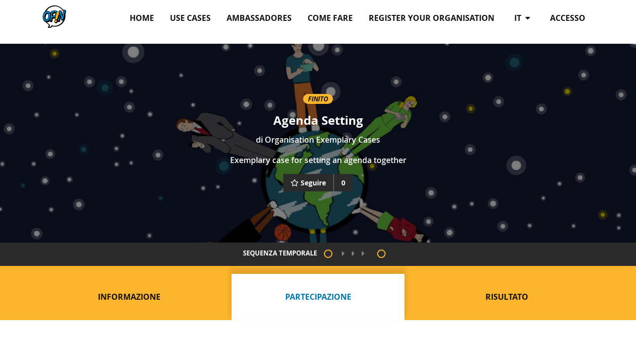

--- FILE ---
content_type: text/html; charset=utf-8
request_url: https://opin-stage.liqd.net/it/projects/agenda-setting/
body_size: 5053
content:




<!DOCTYPE html>
<!--[if lt IE 7]>      <html class="no-js lt-ie9 lt-ie8 lt-ie7" lang="it"> <![endif]-->
<!--[if IE 7]>         <html class="no-js lt-ie9 lt-ie8" lang="it"> <![endif]-->
<!--[if IE 8]>         <html class="no-js lt-ie9" lang="it"> <![endif]-->
<!--[if gt IE 8]><!--> <html class="no-js" lang="it"> <!--<![endif]-->
    <head>
        <meta charset="utf-8" />
        <meta http-equiv="X-UA-Compatible" content="IE=edge" />
        <title>Agenda Setting | Opin.me</title>
        <meta name="description" content="" />
        
        <meta name="viewport" content="width=device-width, initial-scale=1" />
        
        <meta name="apple-mobile-web-app-title" content="Opin.me">
        <meta name="application-name" content="Opin.me">
        <meta name="theme-color" content="#ffffff">
        <link rel="apple-touch-icon" sizes="180x180" href="/static/icons/apple-touch-icon.png">
        <link rel="icon" type="image/png" href="/static/icons/favicon-32x32.png" sizes="32x32">
        <link rel="icon" type="image/png" href="/static/icons/favicon-16x16.png" sizes="16x16">
        <link rel="manifest" href="/static/icons/manifest.json">
        <link rel="shortcut icon" href="/static/icons/favicon.ico">

        
            
        

        <link rel="stylesheet" href="/static/adhocracy4.0e45023590cc.css">

        
        <script type="text/javascript" src="/it/jsi18n/"></script>
        <script type="text/javascript" src="/static/adhocracy4.5829849a4e40.js"></script>
        <script>window.CKEDITOR_BASEPATH = '/static/ckeditor/ckeditor/';</script>
    </head>

    <body class="">
        

        
        



<nav class="navbar navbar-expand-sm navbar-light fixed-top main-menu">
    <div class="container">

        <div class="navbar__mobile">
            <div class="navbar-brand">
                <a href="/it/">
                    <img
                      class="navbar-brand-logo"
                      alt="Opin"
                      src="/static/images/logo.27c1ca724c77.svg"
                      >
                </a>
            </div>

            <button
              class="btn navbar-toggler ms-auto"
              type="button"
              data-bs-toggle="collapse"
              data-bs-target="#navbar-collapse"
              aria-controls="navbar-collapse"
              aria-expanded="false"
              aria-label="Allineare la navigazione">
              <i class="fas fa-bars"></i>
            </button>

        </div>

        <div class="collapse navbar-collapse navbar-nav navbar-right ms-sm-auto" id="navbar-collapse">

            <ul class="navbar-nav ms-sm-auto">
              

<ul class="nav navbar-nav navbar-right ms-sm-auto user-indicator order-sm-2" id="user-indicator">
    
    <li class="nav-item">
        <a href="/it/accounts/login/?next=/it/projects/agenda-setting/" class="nav-link px-3">accesso</a>
    </li>
    
</ul>


              <li class="nav-item dropdown order-sm-1 px-3" id="language-selector"">
                <a class="nav-link dropdown-toggle" href="#" id="navbarDropdown" role="button" data-bs-toggle="dropdown" aria-haspopup="true" aria-expanded="false">
                    it
                    <i class="fa fa-caret-down ps-1" aria-hidden="true"></i>
                </a>
                <div class="dropdown-menu" aria-labelledby="navbarDropdown">
                  
                  
                      
                          <a class="dropdown-item" href="/en/projects/agenda-setting/">en</a>
                      
                  
                      
                          <a class="dropdown-item" href="/de/projects/agenda-setting/">de</a>
                      
                  
                      
                  
                      
                          <a class="dropdown-item" href="/fr/projects/agenda-setting/">fr</a>
                      
                  
                      
                          <a class="dropdown-item" href="/sv/projects/agenda-setting/">sv</a>
                      
                  
                      
                          <a class="dropdown-item" href="/sl/projects/agenda-setting/">sl</a>
                      
                  
                      
                          <a class="dropdown-item" href="/da/projects/agenda-setting/">da</a>
                      
                  
                      
                          <a class="dropdown-item" href="/el/projects/agenda-setting/">el</a>
                      
                  
                      
                          <a class="dropdown-item" href="/ka/projects/agenda-setting/">ka</a>
                      
                  
                      
                          <a class="dropdown-item" href="/mk/projects/agenda-setting/">mk</a>
                      
                  
                      
                          <a class="dropdown-item" href="/bg/projects/agenda-setting/">bg</a>
                      
                  
                </div>
              </li>
              
              <li class="nav-item"><a href="/it/" class="nav-link px-3 ">Home</a></li>
              
              <li class="nav-item"><a href="/it/use-cases/" class="nav-link px-3 ">Use Cases</a></li>
              
              <li class="nav-item"><a href="/it/our-opin-ambassadors/" class="nav-link px-3 ">Ambassadores</a></li>
              
              <li class="nav-item"><a href="/it/help/" class="nav-link px-3 ">Come fare</a></li>
              
              <li class="nav-item"><a href="/it/start-your-participating-project/" class="nav-link px-3 ">Register your organisation</a></li>
              
            </ul>
        </div>
    </div>
</nav>

        

        

        
    

    


        <div>
            


<header class="herounit" style="
               background-image: url(https://opin-media-stage.liqd.net/projects/backgrounds/Background_Picture_for_Organisations_ikSEuVt.png.1500x500_q85_crop-smart.png);
               ">
    <div class="container">
        <div class="container-narrow">
            <div class="herounit-header">

                
                <p>
                    
                    
                    <span class="badge badge-finished">finito</span>
                    
                </p>

                <h1 class="herounit-title">Agenda Setting</h1>
                <p class="herounit-link">
                    di
                    <a href="/it/orgs/organisation-exemplary-cases/">
                        Organisation Exemplary Cases
                    </a>
                </p>
                <p class="herounit-description">Exemplary case for setting an agenda together</p>

                
                

                
                
                
                    <span data-euth-widget="follows" data-project=agenda-setting></span>
                
            </div>
        </div>
    </div>
</header>


    <div class="timeline">
        <p class="text-uppercase">Sequenza temporale</p>
        <ul>
            
            
            

                
                <li class=" timeline-phase">

                  
                  <a href="/it/projects/agenda-setting/?phase=0">
                  

                    <button type="button"
                      class="dot"
                      data-bs-toggle="popover"
                      title="Fase
                        "
                      data-bs-trigger="hover | focus"
                      data-bs-html="true"
                      data-bs-placement="top"
                      id="button-phase-1"
                      data-bs-content="
                      <p class='small'>12/06/2017 12:00 - 15/05/2018 12:00</p>
                      <h4>collect ideas for your agenda</h4>"
                      >
                    </button>

                    
                    </a>
                    

                    
                        <span class="timeline-arrow fa fa-caret-right"></span>
                        <span class="timeline-arrow fa fa-caret-right d-none d-sm-inline-block"></span>
                        <span class="timeline-arrow fa fa-caret-right d-none d-sm-inline-block"></span>
                    
                </li>
                


            

                
                <li class=" timeline-phase">

                  
                  <a href="/it/projects/agenda-setting/?phase=1">
                  

                    <button type="button"
                      class="dot"
                      data-bs-toggle="popover"
                      title="Fase
                        "
                      data-bs-trigger="hover | focus"
                      data-bs-html="true"
                      data-bs-placement="top"
                      id="button-phase-2"
                      data-bs-content="
                      <p class='small'>12/06/2017 12:00 - 15/05/2018 12:00</p>
                      <h4>rate your agenda ideas</h4>"
                      >
                    </button>

                    
                    </a>
                    

                    
                </li>
                


            
        </ul>
    </div>

<nav class="tabs">
    <div class="container">
        <ul class="row nav pt-3">
            <li class="col-md-4 nav-item"><a href="#information" data-bs-toggle="tab" class="nav-link tab">Informazione</a></li>
            <li class="col-md-4 nav-item"><a href="#participation" data-bs-toggle="tab" class="nav-link tab active">Partecipazione</a></li>
            <li class="col-md-4 nav-item"><a href="#result" data-bs-toggle="tab" class="nav-link tab">Risultato</a></li>
        </ul>
    </div>
</nav>
<div class="container">

    <article id="information" class="tab-panel">
        <div class="container-narrow">
            <h3 class="tab-panel-title">Informazioni</h3>
            <div class="tab-panel-description usercontent">
                <p>This is where you find an exemplary case about agenda setting.</p>

                
            </div>
        </div>
    </article>

    <article id="participation" class="tab-panel tab-panel-description active">
        
        
            

            
              
                
                
                
<div class="row justify-content-center">
    <div class="infonote">
    <img src="/static/images/project_info_note.7b779af9e636.png">
    <h2>Grazie per aver partecipato!</h2>
    <p>Questo progetto è già finito. Grazie mille a tutti per aver preso parte al progetto!</p>
    </div>
</div>

              
            

            
            <div class="container-narrow">
                <h2>rate your agenda ideas</h2>
                
                <p class="idea-list-description">so you&#x27;ll find a suitable one </p>
            </div>
            

            
        
        
<div class="container-medium">

    <div class="idea-list">
        
        

        <div id="idea-list">
            <div class="filter-bar">
            
            
            <div class="filter d-none d-sm-block projects-filter-category">
                
            </div>
            
            <div class="d-sm-none projects-filter-category">
                
            </div>
            
            
            <div class="ordering d-none d-sm-block projects-filter-ordering">
                <div class="btn-group filter-element  navbar-absolute">
    <label for="id_ordering" class="filter-label">
        Ordina per
    </label>
    <br>
    <button
        type="button"
        class="btn btn-default btn-filter dropdown-toggle"
        data-bs-toggle="dropdown"
        aria-haspopup="true"
        aria-expanded="false"
        id="id_ordering"
    >
        <div class="value-label">Piu recente</div>
        <i class="fa fa-caret-down drop-down-caret" aria-hidden="true"></i>
    </button>
    <ul aria-labelledby="id_ordering" class="dropdown-menu">
<li><a class="selected" href="?ordering=newest">Piu recente</a></li>
<li><a href="?ordering=comments">La maggior parte dei commenti</a></li>
<li><a href="?ordering=support">La maggior parte del supporto</a></li>
</ul>
</div>

            </div>
            
            <div class="d-sm-none projects-filter-ordering">
                <div class="btn-group filter-element  navbar-absolute">
    <label for="id_ordering" class="filter-label">
        Ordina per
    </label>
    <br>
    <button
        type="button"
        class="btn btn-default btn-filter dropdown-toggle"
        data-bs-toggle="dropdown"
        aria-haspopup="true"
        aria-expanded="false"
        id="id_ordering"
    >
        <div class="value-label">Piu recente</div>
        <i class="fa fa-caret-down drop-down-caret" aria-hidden="true"></i>
    </button>
    <ul aria-labelledby="id_ordering" class="dropdown-menu">
<li><a class="selected" href="?ordering=newest">Piu recente</a></li>
<li><a href="?ordering=comments">La maggior parte dei commenti</a></li>
<li><a href="?ordering=support">La maggior parte del supporto</a></li>
</ul>
</div>

            </div>
            
            </div>

          
          
          
<div class="idea-list-tile">
    
    <a href="/it/ideas/smaller-ideas-are-also-important/" class="idea-tile-image-link">
    </a>
    
    <div class="idea-tile-body">
        <div class="row flex-sm-row-reverse">
            <div class="col-sm-4 col-lg-3 idea-meta">
                <span class="idea-upvotes idea-meta-item">1 <i class="fa fa-chevron-up" aria-hidden="true"></i></span>
                <span class="idea-downvotes idea-meta-item">0 <i class="fa fa-chevron-down" aria-hidden="true"></i></span>
                <span class="idea-comments-count idea-meta-item">1 <i class="far fa-comment" aria-hidden="true"></i></span>
            </div>
            <div class="col-sm-8 col-lg-9">
                <h3 class="idea-tile-title">
                    <a href="/it/ideas/smaller-ideas-are-also-important/">
                    Smaller ideas are also important
                    </a>
                </h3>

                

                <div class="avatar-small">
                    <span class="circled circled-xs" style="background-image: url(/static/images/penguin_0.daaddacf28a4.png)"></span>
                    <a href="/it/profile/ggr/" class="name">ggr</a>
                    <span class="idea-date"> 12 Giugno 2017</span>
                </div>
            </div>
        </div>
    </div>
</div>

          
          
<div class="idea-list-tile">
    
    <a href="/it/ideas/for-an-agenda-the-main-topic-would-be-important/" class="idea-tile-image-link">
    </a>
    
    <div class="idea-tile-body">
        <div class="row flex-sm-row-reverse">
            <div class="col-sm-4 col-lg-3 idea-meta">
                <span class="idea-upvotes idea-meta-item">1 <i class="fa fa-chevron-up" aria-hidden="true"></i></span>
                <span class="idea-downvotes idea-meta-item">0 <i class="fa fa-chevron-down" aria-hidden="true"></i></span>
                <span class="idea-comments-count idea-meta-item">1 <i class="far fa-comment" aria-hidden="true"></i></span>
            </div>
            <div class="col-sm-8 col-lg-9">
                <h3 class="idea-tile-title">
                    <a href="/it/ideas/for-an-agenda-the-main-topic-would-be-important/">
                    For an Agenda the main topic would be important
                    </a>
                </h3>

                

                <div class="avatar-small">
                    <span class="circled circled-xs" style="background-image: url(/static/images/penguin_0.daaddacf28a4.png)"></span>
                    <a href="/it/profile/ggr/" class="name">ggr</a>
                    <span class="idea-date"> 12 Giugno 2017</span>
                </div>
            </div>
        </div>
    </div>
</div>

          


          
          
        </div>
    </div>
</div>

    </article>

    <article id="result" class="tab-panel">
        <div class="container-narrow">
            <div class="tab-panel-description project usercontent">
                
                <p><p>Here you will see the results of your agenda setting process.</p><br><p>
            </div>
        </div>
    </article>
</div>

<div class="project-other-projects">
    <div class="black-divider">
        <div class="container">
            <div class="container-narrow">
                <div class="black-divider-text">
                    <span>
                        altri progetti di questa organizzazione
                    </span>
                </div>
            </div>
        </div>
    </div>
    <div class="container">
        <div class="carousel">

    
    


<div class="project-tile project-tile-finished ">
    <a href="/it/projects/text-review/" class="project-tile-image-link"
       style="background-image: url(' https://opin-media-stage.liqd.net/projects/backgrounds/Background_Picture_for_Organisations_tpPdXMi.png.520x330_q85_crop-smart.png ');" >
        <img src=" https://opin-media-stage.liqd.net/projects/backgrounds/Background_Picture_for_Organisations_tpPdXMi.png.520x330_q85_crop-smart.png " class="project-tile-image img-fluid">

        
        
        <p class="badge badge-finished">finito</p>
        
    </a>
    <div class="project-tile-body">
        <h2 class="project-tile-title"><a href="/it/projects/text-review/" >Text review</a></h2>
        <p class="project-tile-teaser">to review a drafted text version</p>
        <div class="row project-tile-org">
            
            <a href="/it/orgs/organisation-exemplary-cases/" class="col-10 project-tile-org-name" >Organisation Exemplary Cases</a>
        </div>
    </div>
</div>

    
    


<div class="project-tile project-tile-finished ">
    <a href="/it/projects/spatial-idea-challenge-2/" class="project-tile-image-link"
       style="background-image: url(' https://opin-media-stage.liqd.net/projects/backgrounds/Background_Picture_for_Organisations_4buysYg.png.520x330_q85_crop-smart.png ');" >
        <img src=" https://opin-media-stage.liqd.net/projects/backgrounds/Background_Picture_for_Organisations_4buysYg.png.520x330_q85_crop-smart.png " class="project-tile-image img-fluid">

        
        
        <p class="badge badge-finished">finito</p>
        
    </a>
    <div class="project-tile-body">
        <h2 class="project-tile-title"><a href="/it/projects/spatial-idea-challenge-2/" >Spatial Idea Challenge</a></h2>
        <p class="project-tile-teaser">locate your ideas </p>
        <div class="row project-tile-org">
            
            <a href="/it/orgs/organisation-exemplary-cases/" class="col-10 project-tile-org-name" >Organisation Exemplary Cases</a>
        </div>
    </div>
</div>

    
    


<div class="project-tile project-tile-finished ">
    <a href="/it/projects/idea-challenge/" class="project-tile-image-link"
       style="background-image: url(' https://opin-media-stage.liqd.net/projects/backgrounds/Background_Picture_for_Organisations_ZUUpI9U.png.520x330_q85_crop-smart.png ');" >
        <img src=" https://opin-media-stage.liqd.net/projects/backgrounds/Background_Picture_for_Organisations_ZUUpI9U.png.520x330_q85_crop-smart.png " class="project-tile-image img-fluid">

        
        
        <p class="badge badge-finished">finito</p>
        
    </a>
    <div class="project-tile-body">
        <h2 class="project-tile-title"><a href="/it/projects/idea-challenge/" >Idea Challenge</a></h2>
        <p class="project-tile-teaser">This is an exemplary Idea Challenge</p>
        <div class="row project-tile-org">
            
            <a href="/it/orgs/organisation-exemplary-cases/" class="col-10 project-tile-org-name" >Organisation Exemplary Cases</a>
        </div>
    </div>
</div>

    
    


<div class="project-tile project-tile-finished ">
    <a href="/it/projects/this-is-a-brainstorming/" class="project-tile-image-link"
       style="background-image: url(' https://opin-media-stage.liqd.net/projects/backgrounds/Background_Picture_for_Organisations_okr2L1A.png.520x330_q85_crop-smart.png ');" >
        <img src=" https://opin-media-stage.liqd.net/projects/backgrounds/Background_Picture_for_Organisations_okr2L1A.png.520x330_q85_crop-smart.png " class="project-tile-image img-fluid">

        
        
        <p class="badge badge-finished">finito</p>
        
    </a>
    <div class="project-tile-body">
        <h2 class="project-tile-title"><a href="/it/projects/this-is-a-brainstorming/" >This is a Brainstorming</a></h2>
        <p class="project-tile-teaser">We want to brainstorm for ideas</p>
        <div class="row project-tile-org">
            
            <a href="/it/orgs/organisation-exemplary-cases/" class="col-10 project-tile-org-name" >Organisation Exemplary Cases</a>
        </div>
    </div>
</div>

    

</div>

    </div>
</div>




        </div>

        
        



<footer id="footer" class="footer">
    <div class="container">
        <ul class="nav">
            
            <li class="footer-item"><a href="/it/about/">Riguardo OPIN</a></li>
            
            <li class="footer-item"><a href="/it/contact/">Contact</a></li>
            
            <li class="footer-item"><a href="/it/code-conduct/">Code of conduct</a></li>
            
            <li class="footer-item"><a href="/it/privacy-policy/">Privacy Policy</a></li>
            
            <li class="footer-item"><a href="/it/terms-of-use/">Terms of Use</a></li>
            
            <li class="footer-item"><a href="/it/imprint/">Imprint</a></li>
            
        </ul>
    </div>
    <section class="footer-disclaimer">
        <div class="container">
            <img class="footer-disclaimer-logo" src="/static/images/logo_eu.8e789a66f5dc.jpg" alt="EU logo" />
        </div>
    </section>
</footer>

        


        
    <script src="/static/popover_init.813ad91925dc.js"></script>


    </body>
</html>
